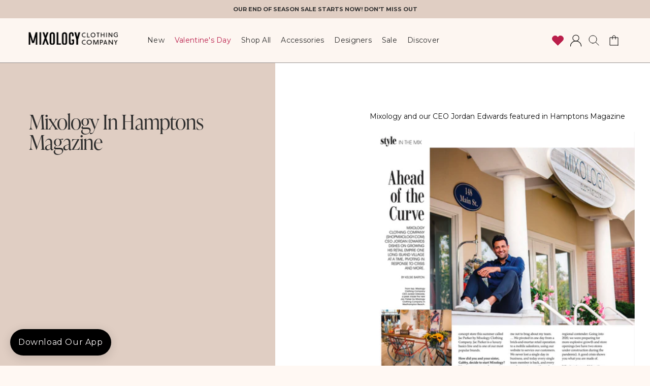

--- FILE ---
content_type: text/css
request_url: https://www.shopmixology.com/cdn/shop/t/567/assets/component-cart-drawer.css?v=178852905657663003531767864265
body_size: 2881
content:
.drawer{position:fixed;z-index:1000;left:0;top:0;width:100vw;height:100%;display:flex;justify-content:flex-end;background-color:#e0cec3b3;transition:visibility var(--duration-default) ease}.drawer.active{visibility:visible}.drawer__inner{height:100%;width:560px;max-width:calc(100vw - 3rem);padding:0;border:0;border-radius:0;margin:0;overflow:hidden;display:flex;flex-direction:column;transform:translate(100%);transition:transform var(--duration-default) ease;letter-spacing:0}.drawer__content.is-free-shipping-banner{padding-top:0}.drawer__gift-wrap-section{padding:0 48px;margin:15px 0}.drawer__gift-wrap-checkbox{display:flex;align-items:center;cursor:pointer;gap:1rem}.drawer__gift-wrap-checkbox input[type=checkbox]{width:1.8rem;height:1.8rem;accent-color:rgb(var(--color-button));cursor:pointer}.drawer__gift-wrap-text{font-size:1.4rem;line-height:1.4;display:flex;align-items:center;flex:1}.drawer__empty-cart{margin:0;padding:0;border:0}.drawer__empty-cart h2{font-size:40px;line-height:40px;font-weight:300;margin:0 auto 32px;padding:0;max-width:245px;letter-spacing:-.32px;text-align:center}.drawer__empty-cart p{display:none}.drawer__empty-cart-shipping-message{font-size:14px;line-height:14px;text-align:center;font-weight:300;margin:16px auto 0;color:#2d2d2d;font-family:var(--font-heading-family)}.cart-drawer__warnings{display:flex;flex-direction:column;flex:1;justify-content:center}cart-drawer:not(.is-empty) .cart-drawer__warnings,cart-drawer:not(.is-empty) .cart-drawer__collection{display:none}.cart-drawer__warnings--has-collection .cart__login-title{margin-top:2.5rem}.drawer.active .drawer__inner{transform:translate(0);display:flex}.drawer__announcement-bar{padding:6px;background:#fff8f3;flex-shrink:0}.drawer__announcement-bar-message{font-family:"TradeGothicLTStd-Extended",var(--font-body-family);text-align:center;font-size:14px;line-height:1.4}.drawer__shipping-message{display:none;background:#fff8f3;padding:12px 48px;text-align:center;font-size:14px;line-height:1.4;font-family:var(--font-body-family);color:#2d2d2d;flex-shrink:0}.drawer__header{background:#fff8f3;border-color:#2d2d2d;padding:14px 28px 13px 48px;display:flex;align-items:center;justify-content:space-between;margin:0;border-width:0 0 1px;border-style:solid;flex-shrink:0}.drawer__heading{letter-spacing:.02em;line-height:21.6px;font-size:16px;font-weight:400;font-family:var(--font-body-family);color:#2d2d2d;text-transform:capitalize;margin:0}.drawer__close,.drawer__close:hover,.drawer__close:focus{right:0;line-height:1;font-size:27px;font-weight:100;width:auto;min-width:auto;height:auto;min-height:auto;color:rgba(var(--color-foreground));transform:translateY(-50%);position:absolute;top:50%;margin:0;outline:none;border:none;box-shadow:none;background:none;cursor:pointer;padding:0;position:relative}.drawer__body{background:#fff8f3;padding:0;flex:1 1 auto;overflow:hidden;display:flex;flex-direction:column}.drawer__free-shipping-bar{position:relative;height:38px;margin:15px 0;padding:0 48px;flex-shrink:0}.drawer__free-shipping-message{text-align:center;line-height:21.6px;font-size:16px;position:absolute;top:0;left:0;width:100%;letter-spacing:.02em;margin-top:0;margin-bottom:8px;color:#2d2d2d}.drawer__free-shipping-meter{margin-top:29px;border-radius:0;background:#fff;padding:0;height:8px}.drawer__free-shipping-meter-fill{border-radius:0;background:#ba1e4a;padding:0;height:8px;transition:width .3s ease;display:block!important}.drawer__content{flex:1 1 auto;overflow-y:auto;overflow-x:hidden;padding:32px 48px 0}.drawer__content::-webkit-scrollbar{display:none}.drawer__content{-ms-overflow-style:none;scrollbar-width:none}.drawer__content.no-items{padding:0}.cart-drawer__warnings .drawer__close{right:5px}.drawer__close svg{height:2rem;width:2rem}.drawer__contents{flex-grow:1;display:flex;flex-direction:column}.drawer__items{margin:0;border-width:0;list-style:none;padding:0}.drawer__item{margin:0 48px 0 0;border-width:0;padding:0 0 20px;border:0;display:flex}.drawer__item:last-child{padding-bottom:61px}.drawer__item-media{width:180px;height:235px;flex:0 0 auto;margin:0;padding:0}.drawer__item-media a{position:relative;width:100%;height:100%;overflow:hidden;background:#fff;display:block}.drawer__item-media img,.drawer__item-media video{position:absolute;left:0;top:0;width:100%;height:100%;object-fit:contain;object-position:top}.drawer__item-info{width:calc(100% - 200px);display:flex;flex-direction:column;justify-content:center;padding:0 0 0 20px}.drawer__item-product-title{line-height:21.6px;font-size:16px;font-weight:700;margin-bottom:8px;color:#2d2d2d;text-decoration:none}.drawer__item-variant-title{line-height:21.6px;font-size:16px;color:#0c0c0c;margin-bottom:8px;text-transform:capitalize;padding:0 30px 0 0}.drawer__item-price{line-height:21.6px;font-size:16px;font-weight:700;color:#000;width:100%;text-align:left;margin:0 0 8px}.drawer__item-price .drawer-money{color:#2d2d2d}.drawer__item-price .drawer-money.sale{color:#ba1e4a}.drawer__item-price .drawer-money.compare-at{color:#2d2d2d;text-decoration:line-through}.drawer__item-price-container{display:flex;align-items:center;gap:8px}.drawer-money.sale-price{color:#ba1e4a;font-weight:700;font-size:16px;line-height:21.6px}.drawer-money.original-price{color:#000;text-decoration:line-through;font-size:16px;line-height:21.6px}.drawer-money.regular-price{color:#2d2d2d;font-weight:700;font-size:16px;line-height:21.6px}.checkout-button-content{display:inline-flex;align-items:center;gap:8px}.checkout-sale-price{color:#ba1e4a}.checkout-original-price{font-size:16px;text-decoration:line-through;font-weight:lighter;color:#939393}.drawer__item-quantity{margin:0 0 12.5px;width:100%;text-align:left}.drawer__item-quantity-widget{border:0;display:flex;align-items:center;gap:0}.drawer__item-quantity-widget-button,.drawer__item-quantity-widget-button:hover,.drawer__item-quantity-widget-button:focus{border:none;height:32px;line-height:32px;font-size:16px;font-weight:400;letter-spacing:.02em;background:#fff;border:0;width:27px;cursor:pointer;display:flex;align-items:center;justify-content:center}.drawer__item-quantity-widget-label{height:32px;line-height:32px;font-size:16px;font-weight:400;letter-spacing:.02em;background:#fff;border:0;width:27px;display:flex;align-items:center;justify-content:center;text-align:center}.cart-quantity{border:0;background:#fff}.drawer__item-quantity .cart-quantity{display:flex;align-items:center;gap:0;max-width:83px}.drawer__item-quantity .quantity__input{height:32px;line-height:32px;font-size:16px;font-weight:400;letter-spacing:.02em;background:#fff;border:0;width:27px;text-align:center;outline:none}.drawer__item-quantity .quantity__button{height:32px;line-height:32px;font-size:16px;font-weight:400;letter-spacing:.02em;background:#fff;border:0;width:27px;cursor:pointer;display:flex;align-items:center;justify-content:center}.drawer__item-remove,.drawer__item-remove:hover,.drawer__item-remove:focus{font-size:16px;line-height:21.6px;color:#2d2d2d;letter-spacing:.02em;font-weight:400;font-family:var(--font-body-family);border-bottom:1px solid #000000;min-height:unset;padding:0;min-width:fit-content;height:auto;width:auto;position:relative;background:none;border-top:none;border-left:none;border-right:none;cursor:pointer}.drawer__footer{border-color:#2d2d2d;background:#fff8f3;padding:24px 48px 28px;border-width:1px 0 0;border-style:solid;flex-shrink:0}.drawer__continue-shopping-btn{color:#2d2d2d;background:#fff;border-color:#2d2d2d;border-radius:0;border-width:1px;height:56px;font-size:16px;line-height:21.6px;letter-spacing:.02px;font-family:var(--font-body-family);width:100%;display:flex;align-items:center;justify-content:center;text-decoration:none;cursor:pointer}.drawer__checkout-button{color:#2d2d2d;background:#fff;border-color:#2d2d2d;border-width:1px;border-radius:0;height:56px;font-size:16px;line-height:21.6px;letter-spacing:.02em;font-family:var(--font-body-family);width:100%;display:block;cursor:pointer;max-width:none}.drawer__shipping-text{font-size:14px;line-height:14px;text-align:center;font-weight:300;margin:8px auto 0;color:#2d2d2d;font-family:var(--font-heading-family)}.drawer__footer>details{margin-top:-1.5rem;border-bottom:.1rem solid rgba(var(--color-foreground),.2)}.drawer__footer>details[open]{padding-bottom:1.5rem}.drawer__footer summary{display:flex;position:relative;line-height:1;padding:1.5rem 2.8rem 1.5rem 0}.drawer__footer>details+.cart-drawer__footer{padding-top:1.5rem}cart-drawer{position:fixed;top:0;left:0;width:100vw;height:100%}.cart-drawer__overlay{position:fixed;top:0;right:0;bottom:0;left:0;background-color:rgba(var(--color-background-contrast),.7)}.cart-drawer__overlay:empty{display:block}.cart-drawer__form{flex-grow:1;display:flex;flex-wrap:wrap}.cart-drawer__collection{margin:0 2.5rem 1.5rem}.cart-drawer .drawer__cart-items-wrapper{flex-grow:1}.cart-drawer .cart-items,.cart-drawer tbody{display:block;width:100%}.cart-drawer thead{display:inline-table;width:100%}cart-drawer-items{overflow:auto;flex:1}@media screen and (max-width: 749px){.cart-drawer{width:100%}}@media screen and (max-height: 650px){cart-drawer-items{overflow:visible}.drawer__inner{overflow:scroll}}.cart-drawer .cart-item{display:grid;grid-template:repeat(2,auto) / repeat(4,1fr);gap:1rem;margin-bottom:0}.cart-drawer .cart-item:last-child{margin-bottom:1rem}.cart-drawer .cart-item__media{grid-row:1 / 3}.cart-drawer .cart-item__image{max-width:100%}.cart-drawer .cart-items thead{margin-bottom:.5rem}.cart-drawer .cart-items thead th:first-child,.cart-drawer .cart-items thead th:last-child{width:0;padding:0}.cart-drawer .cart-items thead th:nth-child(2){width:50%;padding-left:0}.cart-drawer .cart-items thead tr{display:table-row;margin-bottom:0}.cart-drawer .cart-items th{border-bottom:.1rem solid rgba(var(--color-foreground),.08)}.cart-drawer .cart-item:last-child{margin-bottom:1.5rem}.cart-drawer .cart-item .loading__spinner{right:5px;padding-top:2.5rem}.cart-drawer .cart-items td{padding-top:1.7rem}.cart-drawer .cart-item>td+td{padding-left:1rem}.cart-drawer .cart-item__details{width:auto;grid-column:2 / 4}.cart-drawer .cart-item__totals{pointer-events:none;display:flex;align-items:flex-start;justify-content:flex-end}.cart-drawer.cart-drawer .cart-item__price-wrapper>*:only-child{margin-top:0}.cart-drawer .cart-item__price-wrapper .cart-item__discounted-prices{display:flex;flex-direction:column;gap:.6rem}.cart-drawer .unit-price{margin-top:.6rem}.cart-drawer .cart-items .cart-item__quantity{padding-top:0;grid-column:2 / 5}@media screen and (max-width: 749px){.cart-drawer .cart-item cart-remove-button{margin-left:0}}.cart-drawer__footer>*+*{margin-top:1rem}.cart-drawer .totals{justify-content:space-between}.cart-drawer .price{line-height:1}.cart-drawer .tax-note{margin:1.2rem 0 2rem auto;text-align:left}.cart-drawer .product-option dd{word-break:break-word}.drawer__item-properties{margin:0;padding:0;width:100%;line-height:16px;font-size:12px}.drawer__item-property{color:#535353}.drawer__item-property:last-child{margin-bottom:0}.drawer__item-property-name{font-weight:500}.drawer__item-property-value{word-break:break-word}.drawer__item-property-value a{text-decoration:underline;color:rgba(var(--color-foreground),.85)}.drawer__item-property--delivery-frequency{font-weight:500;color:rgba(var(--color-foreground),.9)}.cart-drawer details[open]>summary .icon-caret{transform:rotate(180deg)}.cart-drawer .cart__checkout-button{display:block;width:100%;color:#2d2d2d;background:#fff;border-color:#2d2d2d;border-width:1px;border-radius:0;height:56px;font-size:16px;line-height:21.6px;letter-spacing:.02em;font-family:var(--font-body-family);cursor:pointer;max-width:none}.drawer__footer .cart__dynamic-checkout-buttons{max-width:100%}.drawer__footer #dynamic-checkout-cart ul{flex-wrap:wrap!important;flex-direction:row!important;margin:.5rem -.5rem 0 0!important;gap:.5rem}.drawer__footer [data-shopify-buttoncontainer]{justify-content:flex-start}.drawer__footer #dynamic-checkout-cart ul>li{flex-basis:calc(50% - .5rem)!important;margin:0!important}.drawer__footer #dynamic-checkout-cart ul>li:only-child{flex-basis:100%!important;margin-right:.5rem!important}@media screen and (min-width: 750px){.drawer__footer #dynamic-checkout-cart ul>li{flex-basis:calc(100% / 3 - .5rem)!important;margin:0!important}.drawer__footer #dynamic-checkout-cart ul>li:first-child:nth-last-child(2),.drawer__footer #dynamic-checkout-cart ul>li:first-child:nth-last-child(2)~li,.drawer__footer #dynamic-checkout-cart ul>li:first-child:nth-last-child(4),.drawer__footer #dynamic-checkout-cart ul>li:first-child:nth-last-child(4)~li{flex-basis:calc(50% - .5rem)!important}}cart-drawer-items::-webkit-scrollbar{width:3px}cart-drawer-items::-webkit-scrollbar-thumb{background-color:rgba(var(--color-foreground),.7);border-radius:100px}cart-drawer-items::-webkit-scrollbar-track-piece{margin-top:31px}.cart-drawer .quantity-popover-container{padding:0}.cart-drawer .quantity-popover__info.global-settings-popup{transform:translateY(0);top:100%}.cart-drawer .cart-item__error{margin-top:.8rem}.cart-drawer .quantity-popover__info+.cart-item__error{margin-top:.2rem}@media screen and (min-width: 750px){.cart-drawer .cart-item__quantity--info quantity-popover>*{padding-left:0}.cart-drawer .cart-item__error{margin-left:0}}.drawer__empty-cart-collections{display:flex;flex-wrap:wrap;width:100%}.collection-item{width:50%;position:relative}.collection-item .image{position:relative;overflow:hidden;height:232px}.collection-item img{position:absolute;left:0;top:0;width:100%;height:100%;object-fit:cover}.collection-item .title{position:absolute;margin:0;font-size:16px;line-height:21.6px;color:#fff;z-index:1;left:50%;bottom:20px;text-align:center;border-bottom:2px solid #ffffff;transform:translate(-50%)}.easy_returns_new{background:#e0cec3;padding:12.5px 30px;text-align:center;margin-top:8px}.easy_returns_title_new{color:#0c0c0c;font-size:16px;font-weight:700;line-height:135%}.easy_returns_subtitle_new{color:#0c0c0c;font-size:14px;font-weight:400;line-height:135%;padding:4px 0 0}.easy_returns_saletitle_new{color:#000;font-size:12px;font-style:italic;font-weight:500;line-height:135%}.drawer_footer-shipping-text{font-size:14px;line-height:14px;text-align:center;font-weight:300;margin:8px auto 0;color:#2d2d2d;font-family:var(--font-heading-family)}body.overflow-hidden{overflow:hidden!important}.drawer a:focus-visible,.drawer button:focus-visible,.drawer input:focus-visible,.drawer select:focus-visible,.drawer textarea:focus-visible,.drawer [tabindex]:focus-visible{outline:2px solid #ff0000;outline-offset:2px}.drawer a:focus:not(:focus-visible),.drawer button:focus:not(:focus-visible),.drawer input:focus:not(:focus-visible),.drawer select:focus:not(:focus-visible),.drawer textarea:focus:not(:focus-visible),.drawer [tabindex]:focus:not(:focus-visible){outline:none}@media only screen and (max-width:749px){.drawer__inner{width:100%;max-width:100%}.drawer.active .drawer__inner{top:0!important}.drawer.is-empty .drawer__inner{width:100%;max-width:100%}.drawer__header{padding:14px 20px 13px}.drawer__close,.drawer__close:hover,.drawer__close:focus{right:0}.drawer__content{padding:23px 20px 0}.drawer__item-media{width:135px;height:185px}.drawer__item{margin:0 20px 0 0}.drawer__item-info{width:calc(100% - 140px);padding:0 0 0 12px}.drawer__item-product-title{line-height:18.9px;font-size:14px;margin-bottom:1px}.drawer__item-variant-title{line-height:18.9px;font-size:14px;margin-bottom:4px}.drawer__item-price-container{gap:6px}.drawer__item-quantity-widget-button,.drawer__item-quantity-widget-button:hover,.drawer__item-quantity-widget-button:focus{width:42.5px}.drawer__item-quantity{margin:0 0 8px}.drawer__item-remove,.drawer__item-remove:hover,.drawer__item-remove:focus{font-size:14px;line-height:18.9px}.drawer__item:last-child{padding-bottom:54px}.drawer__footer{padding:24px 20px 20px;z-index:1}.drawer__shipping-text{margin:12px auto 0}.drawer__empty-cart h2{margin:0 auto 38px}.drawer__empty-cart-collections .image{height:175px}.drawer__empty-cart-collections .title{bottom:14px;border-bottom:1px solid #ffffff;width:max-content}.drawer__content.no-items{padding:0}.drawer__shipping-message{padding:12px 20px;font-size:14px;line-height:14px;color:#2d2d2d;font-weight:300;background:#e0cec3;text-align:center;font-family:var(--font-heading-family)}.drawer__free-shipping-bar{padding:0 20px;height:42px;margin-bottom:22px}.drawer__free-shipping-meter{margin-top:33px}.drawer__free-shipping-message{font-size:14px;margin-bottom:12px}}.cart-error-modal{position:fixed;top:0;left:0;width:100%;height:100%;z-index:10000;display:none;opacity:0;transition:opacity .3s ease}.cart-error-modal.active{display:flex;align-items:center;justify-content:center;opacity:1}.cart-error-modal__overlay{position:absolute;top:0;left:0;width:100%;height:100%;background-color:#00000080}.cart-error-modal__content{position:relative;background:rgb(var(--color-background));border-radius:8px;padding:0;max-width:90%;width:400px;max-height:90vh;overflow-y:auto;box-shadow:0 10px 25px #0003;transform:scale(.9);transition:transform .3s ease}.cart-error-modal.active .cart-error-modal__content{transform:scale(1)}.cart-error-modal__body{padding:24px 24px 20px}.cart-error-modal__message{color:rgb(var(--color-foreground));font-size:14px;line-height:1.5;margin:0}.cart-error-modal__actions{padding:0 24px 24px;display:flex;justify-content:flex-end}.cart-error-modal__button{background-color:rgb(var(--color-button));color:rgb(var(--color-button-text));border:none;padding:12px 24px;border-radius:6px;font-size:14px;font-weight:500;cursor:pointer;transition:background-color .2s ease,transform .1s ease}.cart-error-modal__button:hover,.cart-error-modal__button:focus{background-color:rgba(var(--color-button),.9);outline:none;transform:translateY(-1px)}.cart-error-modal__button:active{transform:translateY(0)}body.cart-error-modal-visible{overflow:hidden}@media screen and (max-width: 749px){.cart-error-modal__content{width:95%;max-width:350px}.cart-error-modal__body,.cart-error-modal__actions{padding-left:16px;padding-right:16px}}.cart-drawer__final-sale-badge{order:-2;margin-bottom:10px;background-color:#ba1e4a;padding:6px 8px;font-family:ivypresto-display;font-size:14px;font-weight:300;line-height:1;color:#fff;text-align:center;letter-spacing:0;text-transform:capitalize;max-width:fit-content;display:inline-block}.drawer__item-properties .drawer__item-property{display:none}
/*# sourceMappingURL=/cdn/shop/t/567/assets/component-cart-drawer.css.map?v=178852905657663003531767864265 */


--- FILE ---
content_type: text/css
request_url: https://www.shopmixology.com/cdn/shop/t/567/assets/hb-announcement-bar-new.css?v=82786977071949077551767864268
body_size: -162
content:
.hb_announcement_bar .announcement-bar__message span{font-family:ivypresto-display;font-size:14px;font-weight:300;line-height:1;text-align:center;display:block;letter-spacing:0}.hb_announcement_bar.utility-bar--bottom-border{border:unset!important;background-color:#e0cec3}.hb_announcement_bar .announcement-bar__message{padding:5px 0;margin:0;min-height:0;display:inline-flex}.mobile_text_new{display:none}.announcement_bar_details_new{color:#2d2d2d;font-family:Montserrat;font-size:11px;font-style:normal;font-weight:700;line-height:100%;text-transform:uppercase;letter-spacing:0}.announcement_bar_details_new p{margin:12.5px 0}.announcement_bar_details_new a{color:#2d2d2d;text-decoration:underline;text-underline-offset:2px;margin-left:10px}.timer_main_new{margin:8px 0 8px 14px}.timer_main_new .timer-pp,.timer-block{display:flex;align-items:center}.timer_num_new{background:#ffffffd4;color:#ba1e4a;font-family:ivypresto-display;font-size:16px;font-style:normal;font-weight:600;line-height:20px;width:19px;height:20px;display:inline-block;position:relative;text-align:right}.timer_num_new:nth-child(2){text-align:left;width:19px}.colon_new{background:#ffffffd4;color:#2d2d2d;font-family:ivypresto-display;font-size:14px;font-weight:300;line-height:20px;width:25px;height:20px;display:inline-block;position:relative;text-align:center;margin-left:2px}.colon_2_new{width:20px;height:20px;color:#2d2d2d;display:inline-block;position:relative;text-align:center;font-family:ivypresto-display;font-size:14px;font-weight:300;line-height:20px}@media (min-width:0px) and (max-width:749px){.desktop_text_new{display:none}.mobile_text_new{display:block}.announcement_bar_details_new{text-align:center;width:100%}.announcement_bar_details_new a{margin:0}.announcement_bar_details_new p{margin:11px 0 10px}.timer_main_new{margin:0 0 11px}}
/*# sourceMappingURL=/cdn/shop/t/567/assets/hb-announcement-bar-new.css.map?v=82786977071949077551767864268 */


--- FILE ---
content_type: text/css
request_url: https://www.shopmixology.com/cdn/shop/t/567/assets/header-drawer.css?v=17803609870113853501767864265
body_size: 460
content:
.hb_header .menu-list-wrap{display:flex}.hb_header .hb-mob__menu-list-col{padding:0 20px}.hb_header .hb-mobile-menu-item.designers{padding:0 20px 100px}.hb_header .hb-mob__menu{flex-direction:column}.hb-mob__image-wrapper{display:flex}.hb-mob__title{font-size:2rem;line-height:1;font-weight:300;text-transform:capitalize;color:var(--hb-primary-color);margin:0 0 .6rem}.hb-mob__menu-link{font-size:1.6rem;line-height:1.35;font-weight:400;text-transform:capitalize;letter-spacing:0;color:var(--hb-primary-color)}.hb_header .hb-mob__menu-list .hb-mob__menu-item{margin-bottom:0;padding:6px 0}.hb_header .hb-mob__menu-list .hb-mob__menu-item:last-child{padding-bottom:0}.hb-mob__menu-list-col{margin-bottom:22px}.hb-mob__menu-list-wrap:first-child{border-bottom:1px solid #2D2D2D80;padding-bottom:12px;margin-bottom:12px}.hb-mob__-menu-list-wrap.mobile-drawer-menu-3{border-top:1px solid #2D2D2D80;padding-top:12px;margin-top:12px}.hb-mobile-menu-item.discover .hb-mob__menu-list-wrap{border-bottom:none}.hb_header .menu-drawer__inner-submenu .icon path{stroke:var(--hb-primary-color)!important}.hb_header #link-sale .menu-drawer__close-button{color:#ba1e4a}.hb_header .menu-drawer__close-button{font-size:2rem;line-height:1.35;font-family:ivypresto-display;font-weight:300;color:var(--hb-primary-color);text-transform:capitalize;padding:2.2rem 2rem;margin:0;display:flex;align-items:center;position:sticky;z-index:999;top:0;background-color:#fff!important}.hb_header .menu-drawer__close-button:hover{background-color:unset;color:unset}.hb-mob__mini-img,.hb-mob__menu-image-inner{position:relative;display:block}.hb-mob__mini-title,.hb-mob__overlay-text{position:absolute;left:0;bottom:1.8rem;width:100%;display:flex;justify-content:center;align-items:center}.hb-mob__text,.hb-mob__menu-sub_title{font-size:1.6rem;line-height:1.35;font-weight:400;text-transform:capitalize;color:var(--hb-secondary-color);max-width:fit-content;margin:0 auto;border-bottom:2px solid var(--hb-secondary-color)}.hb_header .menu-drawer__close-button .icon-arrow{transform:unset;margin-right:5.5px;width:1.6rem}.hb-mobile-menu-item.seasonal-collection{padding:0}.hb-mob__text-image{padding:0 2rem 1.8rem}.hb-mob__mini-content{margin-bottom:3.9rem}.hb-mob__list-design{display:flex;flex-wrap:wrap}.hb-mob__menu-item-all-design{max-width:20%;flex:20%}.hb_header .menu-drawer .menu-drawer__menu-item{padding:1.2rem 0;font-size:2rem;line-height:1.35;font-family:ivypresto-display;font-weight:300;color:var(--hb-primary-color);border-bottom:1px solid #2D2D2D80;display:flex;justify-content:space-between;align-items:center}.hb_header:has(.menu-drawer-container[open]){background-color:var(--hb-secondary-color)!important;border-bottom:0!important}.hb_header:has(.menu-drawer-container[open]) .header__search{display:none}.scrolled-past-header .hb_header .hb_maim__grid path,.hb_header:has(.menu-drawer-container[open]) .hb_maim__grid path{stroke:#000!important}.scrolled-past-header .header__heading-logo-wrapper,.hb_header:has(.menu-drawer-container[open]) .header__heading-logo-wrapper{filter:invert(1)!important}.menu-drawer-container[open] .menu-drawer{border-top:1px solid var(--hb-primary-color)}.menu-drawer__menu.has-submenu .icon-arrow{position:unset;right:unset;top:unset;transform:unset}.hb_header .search__input.field__input{padding:10px 30px;border-bottom:1px solid rgba(45,45,45,.5);margin:0;font-family:montserrat;font-size:16px;font-weight:400;line-height:1.35;letter-spacing:.02em;color:var(--hb-primary-color);text-align:left}.hb_header .search__button{right:unset;top:50%;left:5px;transform:translateY(-50%);width:18px;height:18px}.hb_header .field__input:focus,.hb_header .field__input:focus-visible{box-shadow:unset;outline:none}.hb_header .search__input::placeholder{opacity:1;color:#2d2d2d80}.hb_header .field:after,.hb_header .field:before{content:unset}.hb_header .menu-drawer__navigation-container{height:calc(100dvh - 106px)}.hb-mob__btn-text{font-size:1.6rem;line-height:1.35;text-transform:capitalize;border:1px solid var(--hb-primary-color);color:var(--hb-primary-color);width:100%;text-align:center;display:flex;justify-content:center;align-items:center;padding:1.3rem 2rem;margin-top:1.2rem}.hb-mob__menu-col:first-child{padding-bottom:1.2rem;margin-bottom:1.2rem;border-bottom:1px solid #2D2D2D80}.hb_header .menu-drawer__menu-item:hover{background-color:transparent;color:none}.hb_header .shop-btn{border:1px solid var(--hb-primary-color);display:block;max-width:100%;padding:13px 30px;text-align:center;color:var(--hb-primary-color);margin-top:22px;font-family:montserrat;font-size:16px;font-weight:400;line-height:1.35;letter-spacing:.02em;text-transform:capitalize;cursor:pointer}.hb-mob__mini-cart-image .hb-mob__mini-image{display:flex;max-width:50%;flex:50%}@media screen and (max-width: 990px){.hb_header .hb-mobile-menu-item{padding-bottom:100px}.hb_header .menu-drawer__navigation{padding:1.2rem 2rem}}
/*# sourceMappingURL=/cdn/shop/t/567/assets/header-drawer.css.map?v=17803609870113853501767864265 */


--- FILE ---
content_type: text/css
request_url: https://www.shopmixology.com/cdn/shop/t/567/assets/hb-main-article.css?v=14430870951049612201767864266
body_size: 421
content:
.hb-main-article .hb-wrapper{display:flex}.hb-main-article .hb-mian-grid{display:flex;height:auto;align-items:start;width:100%}.hb-main-article{background-color:#fff;padding-bottom:0}.hb-main-article .image-wrap{max-width:57.2%;flex:57.2%;height:789px;position:sticky;top:0}.hb-main-article .hb-content{flex:1;position:sticky;top:0}.hb-main-article .hb-content::-webkit-scrollbar{display:none}.hb-main-article .hb-content-grid-text{max-width:542px;flex:542px;background-color:#e0cec3;height:723px;padding:96px 87px 30px 57px;position:sticky;top:0}.hb-main-article .hb-contact-description{flex:1;margin-left:186px;position:sticky;top:0}.hb-main-article .hb-mian-content-grid{display:flex;align-items:start;height:auto;width:100%}.hb-main-article .hb-contact-description::-webkit-scrollbar{display:none}.hb-main-article .hb-contact-description .text{max-width:587px;padding:96px 30px 96px 0}.hb-main-article .article-title{font-family:ivypresto-display;font-size:40px;font-weight:300;line-height:1;letter-spacing:-.02em;color:#2d2d2d;margin:0 0 22px}.hb-main-article .hb-contact-inner .metafield-rich_text_field p{font-family:Montserrat;font-size:14px;font-weight:400;line-height:1.35;text-align:left;color:#0c0c0c;margin:0}.hb-main-article .hb-contact-inner .metafield-rich_text_field p:last-child{margin:0}.hb-main-article .hb-contact-inner .metafield-rich_text_field strong{font-family:Montserrat;font-size:14px;font-weight:700;line-height:1.35;text-align:left;color:#0c0c0c;margin:0 0 8px;letter-spacing:0;display:block}.hb-main-article a{font-family:Montserrat;font-size:14px;font-weight:400;line-height:1.35;text-align:left;color:#0c0c0c!important;margin:0 0 21px;overflow:hidden;text-decoration:underline;word-wrap:break-word;text-underline-offset:4px}.hb-main-article p,.hb-main-article li,.hb-main-article .text p{font-family:Montserrat;font-size:14px;font-weight:400;line-height:1.35;text-align:left;color:#0c0c0c;margin:0 0 22px;word-wrap:break-word;letter-spacing:0}.hb-main-article .hb-content-wrap{margin:32px 49px 0 86px;max-width:400px}.hb-main-article .hb-contact-data .data{padding:22px 0;border-block:1px solid #0C0C0C80;margin-bottom:22px}.hb-main-article .hb-contact-description p:last-child,.hb-main-article .hb-contact-description li:last-child,.hb-main-article .hb-content .text p:last-child{margin:0}.hb-main-article .published-data{display:none}@media screen and (min-width:1440px){.hb-main-article .page-width{max-width:100%;padding-left:0}.hb-main-article .hb-content{flex:42.8%;max-width:42.8%}.hb-main-article .image-wrap{height:100vh}.hb-main-article .hb-content-grid-text{max-width:42.3%;flex:42.3%;background-color:#e0cec3;height:100vh}.hb-main-article .hb-contact-description{flex:57.7%;max-width:57.7%}}@media screen and (max-width:1440px){.hb-main-article .page-width{padding:0;max-width:100%}}@media screen and (max-width:1279px){.hb-main-article .hb-content-grid-text{max-width:500px;flex:500px;background-color:#e0cec3;padding:55px 31px 50px}.hb-main-article .hb-contact-description{margin-left:100px}.hb-main-article .hb-contact-description .text{padding:55px 30px 55px 0}.hb-main-article .hb-content-wrap{margin:32px 49px 0}}@media screen and (min-width:990px){.hb-main-article .image-wrap,.hb-main-article .hb-content-grid-text{height:100vh}}@media screen and (max-width:990px){.hb-main-article .hb-content-grid-text{padding:53px 20px 50px;max-width:50%;flex:50%}.hb-main-article .article-title{font-size:25px}.hb-main-article .hb-content-wrap{margin:32px 20px 0}.hb-main-article .hb-content-wrap{margin:32px 20px 49px}.hb-main-article .image-wrap{max-width:50%;flex:50%;height:500px}.hb-main-article{padding-bottom:60px}.hb-main-article .hb-content-grid-text{height:500px}.hb-main-article .hb-contact-description{margin-left:50px}.hb-main-article .hb-contact-description .text{padding:56px 10px 56px 0}}@media screen and (max-width:767px){.hb-main-article .image-wrap,.hb-main-article .hb-content,.hb-main-article .hb-contact-description,.hb-main-article .hb-content-grid-text{position:unset}.hb-main-article .hb-wrapper{display:block}.hb-main-article .hb-content-wrap{max-width:100%}.hb-main-article p,.hb-main-article li,.hb-main-article .text p{margin:0 0 16px}.hb-main-article .hb-content-grid-text{max-width:100%;flex:100%;background-color:#e0cec3;height:100%;padding:43px 20px 24px}.hb-main-article .hb-contact-description{margin-left:0}.hb-main-article .hb-content{overflow:unset;padding:0;max-height:unset}.hb-main-article .hb-mian-grid{max-height:unset}.hb-main-article .hb-contact-description{flex:100%;width:100%;max-width:100%}.hb-main-article .hb-content-wrap{margin:0 20px}.hb-main-article .image-wrap{max-width:100%;flex:100%;margin-bottom:32px;height:53.4vw}.hb-main-article br{display:none}.hb-main-article .hb-contact-description .text{padding:23px 20px 0;width:100%;max-width:100%}.hb-main-article .hb-contact-data .data{padding:16px 0;margin-bottom:16px}.hb-main-article .hb-content-grid-text .data{padding:16px 0 0;border-block:1px solid #0C0C0C80;margin-bottom:0;border-bottom:unset}.hb-main-article{padding-bottom:0}.hb-main-article .article-title{font-size:40px;margin:0 0 24px}.hb-main-article .hb-mian-content-grid{padding-bottom:42px}.hb-main-article .hb-contact-description{max-height:unset;overflow:unset}.hb-main-article .hb-mian-content-grid{max-height:unset}.hb-main-article .hb-mian-grid{padding-bottom:56px}.hb-main-article .hb-mian-grid,.hb-main-article .hb-mian-content-grid{display:block}.hb-main-article .published-data{font-family:ivypresto-display;font-size:14px;font-weight:300;line-height:14px;color:#2d2d2d;margin:0 0 16px;display:block;letter-spacing:0}}
/*# sourceMappingURL=/cdn/shop/t/567/assets/hb-main-article.css.map?v=14430870951049612201767864266 */


--- FILE ---
content_type: text/css
request_url: https://www.shopmixology.com/cdn/shop/t/567/assets/hb-populated-section.css?v=2911520536977853261767864266
body_size: -311
content:
.hb-populated-section{padding:96px 0}.hb-populated-section .hb-wrapper-inner{display:flex;flex-wrap:wrap;margin:0 -11px -22px}.hb-populated-section .hb-title-with-btn{display:flex;align-items:center;justify-content:space-between;margin:0 0 32px}.hb-populated-section .hb-title{font-size:40px;font-weight:300;line-height:1;letter-spacing:-.02em;color:#2d2d2d;margin:0}.hb-populated-section .hb-button .btn{font-family:Montserrat;font-size:16px;font-weight:400;line-height:1.35;letter-spacing:.02em;color:#2d2d2d;text-transform:capitalize;background-color:#fff;border:1px solid #2D2D2D;text-align:center;padding:10px;min-width:320px;display:flex;justify-content:center;align-items:center;height:56px}.hb-populated-section .hb-button.mobile{display:none}@media screen and (max-width:990px){.hb-populated-section .hb-button .btn{min-width:230px;height:48px}.hb-populated-section .hb-wrapper-inner{margin:0 -5px -10px}}@media screen and (max-width:767px){.hb-populated-section{padding:56px 0}.hb-populated-section .hb-button.destop{display:none}.hb-populated-section .hb-button.mobile{display:block}.hb-populated-section .hb-wrapper-inner{margin:0 -5px 12px}.hb-populated-section .hb-button .btn{min-width:unset;width:100%;max-width:100%;height:48px}.hb-populated-section .pagination-wrapper{display:none}.hb-populated-section .hb-wrapper-inner{margin:0 0 22px}.hb-populated-section .hb-title{width:100%;text-align:center}}@media screen and (max-width:479px){.hb-populated-section .hb-wrapper-inner{margin:0 0 22px}}
/*# sourceMappingURL=/cdn/shop/t/567/assets/hb-populated-section.css.map?v=2911520536977853261767864266 */


--- FILE ---
content_type: text/css
request_url: https://www.shopmixology.com/cdn/shop/t/567/assets/hb-article-card.css?v=167251735340606035481767864264
body_size: -157
content:
.blog-card{max-width:25%;flex:25%;padding:0 11px 22px}.hb-wrapper{display:flex;flex-wrap:wrap}.blog-card .blog-card-inner{background-color:#e0cec3;padding:46px 22px 34px;height:100%;display:flex;flex-direction:column;justify-content:space-between;overflow:hidden}.blog-card .hb-article-title{font-size:24px;font-weight:300;line-height:1;letter-spacing:-.02em;text-align:center;margin:0 auto 33px;max-width:256px;color:#2d2d2d;position:relative}.blog-card .hb-article-title:after{content:"";position:absolute;bottom:-16px;left:50%;width:100%;border:.5px solid #BA1E4A;max-width:26px;margin:0 auto;transform:translate(-50%)}.blog-card .article-btn{font-family:Montserrat;font-size:16px;font-weight:400;line-height:1.35;letter-spacing:.02em;text-align:center;color:#2d2d2d;max-width:fit-content;margin:0 auto;text-decoration:unset;border-bottom:1px solid #000000;display:block;transition:all ease-in-out .2s}.blog-card .article-btn:hover{border-bottom:1px solid #BA1E4A}.blog-card .text{font-size:16px;font-weight:400;color:#000;line-height:1.35;text-align:center;margin:0 0 39px;overflow:hidden;display:-webkit-box;text-overflow:ellipsis;-webkit-line-clamp:5;-webkit-box-orient:vertical;letter-spacing:0px;padding:0 5.5px}@media screen and (max-width:1289px){.hb-main-blog .blog-card{max-width:100%;flex:100%;display:grid}.hb-main-blog .hb-wrapper{display:grid;grid-template-columns:repeat(4,1fr);grid-template-rows:1fr;grid-column-gap:0px;grid-row-gap:0px}.hb-main-blog .blog-card{padding:0 5px 22px}}@media screen and (max-width:990px){.hb-main-blog .blog-card{padding:0 11px 22px}.hb-main-blog .hb-wrapper{display:grid;grid-template-columns:repeat(2,1fr);grid-template-rows:1fr;grid-column-gap:0px;grid-row-gap:0px}.blog-card .blog-card-inner{padding:28px 18px 26px}.blog-card .text{margin:0 0 18px}.blog-card{padding:0 5px 10px}.hb-wrapper{margin:0 -5px -10px}}@media screen and (max-width:767px){.blog-card{max-width:50%;flex:50%}.blog-card .text{margin:0 0 26px;padding:0 6.5px}}@media screen and (max-width:479px){.hb-main-blog .hb-wrapper{display:flex!important}.hb-wrapper{margin:0}.blog-card{max-width:100%;flex:100%;padding:0 0 22px}.blog-card .blog-card-inner{padding:47px 18px}.blog-card .hb-article-title{max-width:290px;margin-bottom:32px}.blog-card:last-child{padding:0}}
/*# sourceMappingURL=/cdn/shop/t/567/assets/hb-article-card.css.map?v=167251735340606035481767864264 */


--- FILE ---
content_type: text/css
request_url: https://www.shopmixology.com/cdn/shop/t/567/assets/hb-pagination.css?v=158170497916912561011767864266
body_size: -238
content:
.pagination-wrapper .pagination__list>li{flex:unset;max-width:unset;display:flex;justify-content:center;align-items:center}.pagination-wrapper .pagination__list>li:not(:last-child){margin-right:0}.pagination-wrapper .pagination__list{display:flex;flex-wrap:nowrap;grid-column-gap:16px}.pagination-wrapper .pagination__item{font-size:16px;font-weight:400;line-height:1.35;letter-spacing:.02em;text-align:center;color:#2d2d2d;height:fit-content;width:unset}.pagination-wrapper .pagination__item .icon-caret{height:unset}.pagination__item--prev .icon{margin-right:0;transform:unset}.pagination-wrapper .pagination__item.pagination__item--current.light{color:#ba1e4a}.pagination-wrapper .pagination__list>li:not(:last-child){margin-right:0!important}.pagination-wrapper .pagination__list>li{flex:fit-content;max-width:fit-content}.pagination-wrapper .pagination__item.pagination__item--prev{margin-left:10px}.pagination-wrapper .pagination__item.pagination__item--next{margin-right:10px}.pagination-wrapper .pagination__item--current:after,.pagination-wrapper .pagination__item:hover:after{content:unset}@media screen and (max-width:479px){.hb-main-blog .pagination-wrapper{margin-top:0}}
/*# sourceMappingURL=/cdn/shop/t/567/assets/hb-pagination.css.map?v=158170497916912561011767864266 */


--- FILE ---
content_type: text/css
request_url: https://www.shopmixology.com/cdn/shop/t/567/assets/hb-fashion-features.css?v=23946835957337267971767864265
body_size: 104
content:
.hb_fashion_features .page-width{padding:unset;max-width:1440px}.hb_fashion_features_wrapper{display:flex;width:100%;background-color:#ba1e4a}.hb_fashion_features .hb_fashion_features_flexer{justify-content:center;height:auto;width:100%}.hb_fashion_features_content{height:100%;width:100%;max-width:37.4rem;flex:37.4rem;padding:2rem 2.7rem;display:flex;align-items:center;justify-content:center}.hb_fashion-text_parent{max-width:100%;width:100%;padding-top:3.4rem}.hb_fashion_features .hb_fashion_content__title{color:var(--hb-secondary-color);margin:0 0 2.2rem;text-align:center;line-height:1;text-transform:unset}.template-locator .hb_fashion_features .hb_fashion_content__title{text-transform:capitalize}.hb_fashion_features .hb_fashion_features_btn{margin:0 auto;max-width:fit-content;padding:1.7rem 9.222rem;color:#fff;text-align:center;border:1px solid var(--hb-secondary-color);background-color:transparent;line-height:1.25;text-transform:capitalize}.hb_fashion_features .hb_fashion_images_flexer{flex-wrap:wrap;flex:1}.hb_fashion_feature_image_parent{max-width:25%;flex:25%;position:relative;aspect-ratio:1 / .965}.hb_fashion_features_image{max-width:100%;height:100%}.hb_fashion_feature_image_text{width:100%;max-width:100%;position:absolute;bottom:1.4rem;left:50%;font-family:var(--font-heading-family);font-size:1.4rem;font-weight:300;line-height:.858;text-align:center;transform:translate(-50%);z-index:1;color:var(--hb-secondary-color);text-transform:lowercase;letter-spacing:.324px;display:inline-block}.hb_fashion_features .video-wrap,.hb_fashion_features video{width:100%;height:100%;display:block}.hb_fashion_features video{object-fit:cover}.template-events .hb_fashion_features{display:none}@media screen and (min-width:768px){.hb_fashion_features .hb_fashion_features_btn:hover{background-color:var(--hb-secondary-color);color:var(--hb-primary-color)}}@media screen and (max-width:1289px){.hb_fashion_features_content{max-width:29rem;flex:29rem;padding:2rem 1.5rem}.hb_fashion_features .hb_fashion_content__title{font-size:4.5rem;margin:0 0 1.8rem;line-height:1.1}.hb_fashion_features .hb_fashion_features_btn{padding:1.5rem 6.2234rem}.hb_fashion_feature_image_text{bottom:1rem;font-size:1.3rem}}@media screen and (max-width:990px){.hb_fashion_feature_image_parent{max-width:33.33%;flex:33.33%}.hb_fashion_features .hb_fashion_features_btn{font-size:1.2rem;padding:1.2rem 6.345rem}.hb_fashion_features .hb_fashion_content__title{font-size:4.3rem;margin:0 0 1.8rem}.hb_fashion_features_content{max-width:26rem;flex:26rem;padding:2rem 1rem}}@media screen and (max-width:767px){.hb_fashion_features .hb_fashion_features_flexer{flex-direction:column}.hb_fashion_features_content{max-width:100%;flex:unset;padding:4.4rem 2rem 3.2rem}.hb_fashion-text_parent{padding-top:unset}.hb_fashion_features .hb_fashion_features_btn{display:flex}.hb_fashion_features .hb_fashion_content__title{font-size:4rem;margin:0 0 2.2rem;line-height:1;text-transform:capitalize}.hb_fashion_features .hb_fashion_features_btn{max-width:100%;font-size:1.6rem;padding:1.3rem 3rem;line-height:1.25;text-transform:lowercase}.hb_fashion_feature_image_parent{max-width:50%;flex:50%}.hb_fashion_feature_image_parent:nth-child(7){display:none}.hb_fashion_feature_image_parent:last-child{display:none}.hb_fashion_features .hb_fashion_feature_image_parent:last-child{display:block}.hb_fashion_feature_image_text{bottom:1.1rem;font-size:1.4rem}}
/*# sourceMappingURL=/cdn/shop/t/567/assets/hb-fashion-features.css.map?v=23946835957337267971767864265 */


--- FILE ---
content_type: text/css
request_url: https://www.shopmixology.com/cdn/shop/t/567/assets/hb-footer.css?v=122010059500252534741767864267
body_size: 900
content:
.klaviyo_footer_form_custom{width:100%;max-width:428px}.klaviyo_footer_form_custom .klaviyo-form{margin:0!important;padding:0!important;position:relative}.klaviyo_footer_form_custom form{max-width:100%!important}.klaviyo_footer_form_custom span#klaviyo_ariaid_2{padding:5px!important}.klaviyo_footer_form_custom input[type=tel]{padding:0!important}.klaviyo_footer_form_custom input[type=email]{padding:0 0 0 16px!important}.klaviyo_footer_form_custom input[type=email],.klaviyo_footer_form_custom input[type=tel]{border-color:#2d2d2d!important;height:48px!important;border-radius:0!important;font-family:Montserrat!important;font-size:16px!important;font-weight:400!important;line-height:21.6px!important;letter-spacing:.02em!important}.klaviyo_footer_form_custom input::placeholder{font-family:Montserrat!important;font-size:16px!important;font-weight:400!important;letter-spacing:.02em!important}.klaviyo_footer_form_custom input[type=email]:focus-visible,.klaviyo_footer_form_custom input[type=tel]:focus-visible{border-radius:0!important;outline-width:0px!important}.klaviyo_footer_form_custom [data-testid=form-row]:last-child button[type=button]{background:url(chevron-right.svg) no-repeat!important;padding:0!important;position:absolute;bottom:110px;right:16px;width:16px!important;height:16px!important;color:transparent!important}.klaviyo_footer_form_custom button[aria-label="Search Countries"]{padding-left:16px!important}.klaviyo_footer_form_custom div[data-testid=form-row],.klaviyo_footer_form_custom div[component="[object Object]"]{padding:0!important}.klaviyo_footer_form_custom .needsclick{width:auto!important;column-gap:5px;border-radius:0!important;outline-width:0px!important}.klaviyo_footer_form_custom .needsclick:has(>input[type=email]){margin-bottom:12px}.klaviyo_footer_form_custom .needsclick.kl-private-reset-css-Xuajs1:nth-child(3) div[component="[object Object]"]{margin-top:12px!important}.needsclick.kl-private-reset-css-Xuajs1:has(>input[placeholder="Search countries"]){z-index:1}@media (max-width: 414px){.klaviyo_footer_form_custom [data-testid=form-row]:last-child button[type=button]{bottom:121px}}@media (max-width: 370px){.klaviyo_footer_form_custom [data-testid=form-row]:last-child button[type=button]{bottom:135px}}.hb_footer{background-color:#fff8f3}.hb_footer__newsletter--form{max-width:448px;flex:448px;padding-right:20px}.hb_footer__title{font-size:40px;line-height:1;color:var(--hb-primary-color);font-weight:300;margin:0 0 12px;letter-spacing:-.2px;text-transform:capitalize}.hb_footer .hb_footer__text{letter-spacing:0;margin:0 0 1.2rem;max-width:374px}.hb_footer__main--menu{justify-content:space-between;margin:0 -8px;max-width:688px;flex:688px}.hb_footer__col{padding:0 8px;flex:1}.hb_footer__row1{padding-bottom:56px}.hb_footer__menu--list{padding:0}.hb_footer__menu--sub-title{font-size:24px;line-height:1;text-transform:capitalize;margin:0 0 12px;color:var(--hb-primary-color);letter-spacing:-.2px;font-weight:300}.hb_footer__menu--item{line-height:1.35;font-size:14px;color:#2d2d2d;letter-spacing:0}.hb_footer__menu--link{font-size:14px;color:var(--hb-primary-color);padding:4px 0;line-height:1.35;text-transform:initial;display:block}.hb_footer__menu--item:first-child .hb_footer__menu--link{padding-top:0}.hb_footer__menu--item:last-child .hb_footer__menu--link{padding-bottom:0}.hb_footer__logo{max-width:428px;flex:428px}.hb_footer__logo img{object-fit:contain}.hb_footer__policy--menu p{margin:0 0 1.2rem;line-height:1.35}.hb_footer__policy--menu p:last-child{margin:0}.hb_footer .footer__copyright,.hb_footer__policy--menu p a{font-size:1.4rem!important;color:var(--hb-primary-color);line-height:1.35;text-transform:initial;letter-spacing:0}.hb_footer .footer__copyright{margin-bottom:1.2rem}.hb_footer .footer__copyright a,.hb_footer .copyright__content{font-size:inherit;font-weight:inherit;color:var(--hb-primary-color)}.hb_footer__social--icon{margin-right:20px;padding-top:11px}.newsletter-form__field-wrapper .field{margin-bottom:1.2rem;border:1px solid var(--hb-primary-color)}.newsletter-form__field-wrapper .field:after,.newsletter-form__field-wrapper .field:before,.newsletter-form__field-wrapper .field:hover.field:after{box-shadow:unset;border:none}.newsletter-form__field-wrapper .field:last-child{margin-bottom:0}.newsletter-form__field-wrapper input{font-size:1.6rem;line-height:1.35;color:var(--hb-primary-color);text-transform:initial;min-height:unset;height:44px;padding:1rem 1.6rem!important}.newsletter-form__field-wrapper input::placeholder{display:block;visibility:visible;color:#2d2d2d80;opacity:1}.newsletter-form__field-wrapper .field__input:focus{border:none;box-shadow:none;outline:none}.hb_footer .form__message{font-family:montserrat;letter-spacing:0;margin:1rem 0 0;color:#2d2d2d}.hb_footer .form__message:focus-visible{border:none;outline:none;box-shadow:none}.hb_footer .field__button{height:100%}.hb_footer .list-social{justify-content:flex-start;margin:0 -8px 22px}.hb_footer .list-social__item{max-width:24px;flex:24px;margin:0 8px}.hb_footer .list-social__item .icon{width:100%;height:100%;display:block}.hb_footer .list-social__link{padding:0}.hb_footer__newsletter input::-webkit-outer-spin-button,.hb_footer__newsletter input::-webkit-inner-spin-button{display:none!important}.hb_footer .hb_footer__newsletter .field__button>svg{height:16px;width:16px}@media screen and (min-width:1280px){.hb_footer__col:first-child{max-width:176px;flex:176px}.hb_footer__col:nth-child(2){max-width:164px;flex:164px}.hb_footer__col:nth-child(3){max-width:145px;flex:145px}}@media screen and (max-width:1260px){.hb_footer__newsletter--form{max-width:380px;flex:380px}}@media screen and (max-width:990px){.hb_footer__row1{padding-bottom:52px;flex-direction:column}.hb_footer__newsletter--form{max-width:100%;flex:unset;margin:0 0 56px;padding:0}.hb_footer__main--menu{justify-content:space-between;max-width:100%;flex:unset}.hb_footer__logo{max-width:350px;flex:350px}.hb_footer .hb_footer__text{margin:0 auto 1.2rem}.hb_footer__title{text-align:center}}@media screen and (max-width:767px){.hb_footer__row1{padding-bottom:8px}.hb_footer__main--menu{flex-wrap:wrap;margin:0}.hb_footer__col{max-width:50%;min-width:unset;flex:50%;margin:0 0 40px;padding:0}.hb_footer .hb_footer__text{margin:0 auto 1.7rem;text-align:center}.newsletter-form__field-wrapper input{font-size:1.6rem}.hb_footer__row2{flex-wrap:wrap;max-width:258px;margin:0 auto}.hb_footer__menu--sub-title{margin:0 0 8px}.hb_footer__social--icon{margin-right:0;order:2;text-align:center;padding-top:12px}.hb_footer .footer__copyright{margin-bottom:.4rem}.hb_footer__policy--menu p{margin:0 0 .4rem;display:flex;justify-content:center}.hb_footer__logo{max-width:255px;flex:255px;margin:0 0 18px}.hb_footer .list-social{justify-content:center;margin:0 -8px 23px}}
/*# sourceMappingURL=/cdn/shop/t/567/assets/hb-footer.css.map?v=122010059500252534741767864267 */


--- FILE ---
content_type: image/svg+xml
request_url: https://www.shopmixology.com/cdn/shop/t/567/assets/chevron-right.svg
body_size: -580
content:
<svg width="16" height="16" viewBox="0 0 16 16" fill="none" xmlns="http://www.w3.org/2000/svg">
<path d="M6.5 3.5L11 8L6.5 12.5" stroke="#2D2D2D" stroke-linecap="square" stroke-linejoin="round"/>
</svg>


--- FILE ---
content_type: text/javascript
request_url: https://www.shopmixology.com/cdn/shop/t/567/assets/slider.js?v=170554629138033190031767864269
body_size: 443
content:
const heroBanner=document.querySelector("[js-hero-banner]");if(heroBanner){let updatePaginationPosition2=function(){if(document.documentElement.clientWidth>767)return;const activeSlide=heroBannerSlider.slides[heroBannerSlider.activeIndex],slideHeight=activeSlide.clientHeight,lastImgEl=activeSlide.querySelector("[js-last-image]"),pagination=heroBanner.querySelector("[js-pagination]");pagination&&(pagination.style.top=`${slideHeight-lastImgEl.clientHeight-40}px`)};var updatePaginationPosition=updatePaginationPosition2;const heroBannerSlider=new Swiper("[js-hb-banner-slider]",{centeredSlides:!0,slidesPerView:1,grabCursor:!0,freeMode:!1,mousewheel:!1,keyboard:{enabled:!0},pagination:{el:".swiper-pagination",dynamicBullets:!1,clickable:!0}});heroBannerSlider.on("slideChange",updatePaginationPosition2),updatePaginationPosition2()}const shouldInitializeSwiper=document.querySelector("[js-collection-list]");if(shouldInitializeSwiper){const myCustomSwiper=new Swiper("[js-collection-silder]",{slidesPerView:3,spaceBetween:16,watchSlidesProgress:!0,watchOverflow:!0,touchStartPreventDefault:!0,touchStartForcePreventDefault:!0,breakpoints:{0:{slidesPerView:"auto",spaceBetween:12},767:{slidesPerView:2,spaceBetween:16},990:{slidesPerView:3,spaceBetween:16}}})}if(window.innerWidth>768&&document.querySelector("[Index-js-collection-list-only]")){const myCustomSwiper=new Swiper("[Index-js-collection-list-only-silder]",{slidesPerView:4,spaceBetween:16,watchSlidesProgress:!0,watchOverflow:!0,touchStartPreventDefault:!0,touchStartForcePreventDefault:!0,breakpoints:{0:{slidesPerView:"auto",spaceBetween:12},767:{slidesPerView:3,spaceBetween:16},990:{slidesPerView:4,spaceBetween:16}}})}if(window.innerWidth<768){const imageSlider=new Swiper("[js-hb-image-slider]",{slidesPerView:1,pagination:{el:".swiper-pagination",clickable:!0},spaceBetween:20})}const teamMember=document.querySelector("[js-team]");if(teamMember&&window.innerWidth<768){const imageSlider=new Swiper("[hb-team-member-slider]",{slidesPerView:"auto",spaceBetween:18})}const featuredCollectionSlider=new Swiper("[hb_js_featured_collection]",{slidesPerView:4,spaceBetween:16,watchSlidesProgress:!0,draggable:!0,autoHeight:!1,watchOverflow:!0,threshold:10,freeMode:!0,mousewheel:{forceToAxis:!0,invert:0},breakpoints:{0:{slidesPerView:2,spaceBetween:16},768:{slidesPerView:3,spaceBetween:10},1024:{slidesPerView:4,spaceBetween:14}}}),featuredProductSlider=new Swiper("[js-featured_products]",{slidesPerView:4,spaceBetween:14,pagination:{el:".swiper-pagination",clickable:!0},breakpoints:{360:{slidesPerView:2,spaceBetween:16},768:{slidesPerView:3,spaceBetween:10},1024:{slidesPerView:4,spaceBetween:14}}});function productModelSlider(){new Swiper("[js-product-model-slider]",{slidesPerView:3.1,spaceBetween:16,watchSlidesProgress:!0,draggable:!0,autoHeight:!1,watchOverflow:!0,threshold:10,freeMode:!0,mousewheel:{forceToAxis:!0,invert:0},breakpoints:{0:{slidesPerView:1.1,spaceBetween:16},768:{slidesPerView:1.8,spaceBetween:16},990:{slidesPerView:2.1,spaceBetween:16},1201:{slidesPerView:3.1,spaceBetween:16}}});let zoomActive=null;document.querySelectorAll(".zoomable-container").forEach(container=>{const image=container.querySelector(".zoomable-image");container.addEventListener("click",function(event){zoomActive&&zoomActive!==container&&zoomActive.classList.remove("zoom-active"),container.classList.contains("zoom-active")?(container.classList.remove("zoom-active"),zoomActive=null):(container.classList.add("zoom-active"),zoomActive=container)}),container.addEventListener("mousemove",function(event){if(container.classList.contains("zoom-active")){const rect=container.getBoundingClientRect(),x=(event.clientX-rect.left)/rect.width*100,y=(event.clientY-rect.top)/rect.height*100;x<100&&x>0&&y<100&&y>0&&(image.style.transformOrigin=`${x}% ${y}%`)}}),container.addEventListener("touchmove",function(event){if(container.classList.contains("zoom-active")){const rect=container.getBoundingClientRect(),touch=event.touches[0],x=(touch.clientX-rect.left)/rect.width*100,y=(touch.clientY-rect.top)/rect.height*100;x<100&&x>0&&y<100&&y>0&&(image.style.transformOrigin=`${x}% ${y}%`)}})}),document.addEventListener("click",function(event){zoomActive&&!event.target.closest(".zoomable-container")&&(zoomActive.classList.remove("zoom-active"),zoomActive=null)})}productModelSlider(),document.addEventListener("productModelSlider:init",productModelSlider);const recomendationtSlider=new Swiper("[js-recomendation-products]",{slidesPerView:4,spaceBetween:14,pagination:{el:".swiper-pagination",clickable:!0},breakpoints:{0:{slidesPerView:2,spaceBetween:16},768:{slidesPerView:3,spaceBetween:10},1024:{slidesPerView:4,spaceBetween:14}}}),recentlyViewSlider=new Swiper("[js-recently-view-slider]",{slidesPerView:4,spaceBetween:14,pagination:{el:".swiper-pagination",clickable:!0},breakpoints:{360:{slidesPerView:2,spaceBetween:16},768:{slidesPerView:3,spaceBetween:10},1024:{slidesPerView:4,spaceBetween:14}}});if(window.innerWidth>768){const outpicksSlider=new Swiper("[js-hb-ourpicks-slider]",{slidesPerView:4,watchSlidesProgress:!0,draggable:!0,autoHeight:!1,watchOverflow:!0,threshold:10,freeMode:!0,mousewheel:{forceToAxis:!0,invert:0},breakpoints:{360:{slidesPerView:2,spaceBetween:16},768:{slidesPerView:3,spaceBetween:10},1024:{slidesPerView:4,spaceBetween:14}}})}let quickAddSwiperInstance;function quickAddSlider(){quickAddSwiperInstance=new Swiper(".quick-add-modal__content [js-quick-add-slider]",{slidesPerView:1,spaceBetween:16,watchSlidesProgress:!0,draggable:!0,autoHeight:!1,watchOverflow:!0,threshold:10,freeMode:!0,mousewheel:{forceToAxis:!0,invert:!1},navigation:{nextEl:".swiper-quick-button-next",prevEl:".swiper-quick-button-prev"}})}function destroyQuickAddSlider(){quickAddSwiperInstance&&(quickAddSwiperInstance.destroy(!0,!0),quickAddSwiperInstance=null)}document.addEventListener("quickAddSlider:init",quickAddSlider),document.addEventListener("quickAddSlider:destroy",destroyQuickAddSlider);
//# sourceMappingURL=/cdn/shop/t/567/assets/slider.js.map?v=170554629138033190031767864269


--- FILE ---
content_type: text/javascript
request_url: https://www.shopmixology.com/cdn/shop/t/567/assets/cart-drawer.js?v=183362411808452385391767864266
body_size: 2071
content:
function cleanupRebuyModalClasses(){setTimeout(()=>{(document.body.classList.contains("rebuy-modal-visible")||document.body.classList.contains("rebuy-cart-visible"))&&document.body.classList.remove("rebuy-modal-visible","rebuy-cart-visible")},100)}class CartDrawer extends HTMLElement{constructor(){super(),this.addEventListener("keydown",evt=>{evt.code==="Escape"&&(evt.preventDefault(),this.close())}),this.querySelector("#CartDrawer-Overlay").addEventListener("click",this.close.bind(this)),this.setHeaderCartIconAccessibility(),this.initializeGiftWrap()}cartUpdateUnsubscriber=void 0;connectedCallback(){this.cartUpdateUnsubscriber=subscribe(PUB_SUB_EVENTS.cartUpdate,event=>{event.source!=="cart-drawer"&&(event.source==="product-form"&&event.cartData?this.fetchCartSections(event.cartData):event.cartData&&this.renderContents(event.cartData))})}fetchCartSections(cartData){const sectionsToRender=this.getSectionsToRender().map(section=>section.id);fetch(`${routes.cart_url}?sections=${sectionsToRender.join(",")}`).then(response=>response.json()).then(data=>{const parsedState={...cartData,sections:data};this.updateCartIcon(cartData),this.renderContents(parsedState,!0),setTimeout(()=>{this.open()},100)}).catch(error=>{console.error("Error fetching cart sections:",error),this.updateCartIcon(cartData),this.open()})}updateCartIcon(cartData){const cartIcon=document.getElementById("cart-icon-bubble");if(cartIcon&&cartData){const itemCount=cartData.item_count||(cartData.items?cartData.items.length:0);cartIcon.querySelectorAll(".menu-item-count").forEach(element=>{element.classList.contains("menu-item-count-desk")?element.textContent=`(${itemCount})`:element.classList.contains("menu-item-count-mob")&&(element.textContent=itemCount)});const countBubble=cartIcon.querySelector(".cart-count-bubble");countBubble&&(itemCount>0?countBubble.style.display="":countBubble.style.display="none")}}disconnectedCallback(){this.cartUpdateUnsubscriber&&this.cartUpdateUnsubscriber()}setHeaderCartIconAccessibility(){const cartLink=document.querySelector("#cart-icon-bubble");cartLink&&(cartLink.setAttribute("role","button"),cartLink.setAttribute("aria-haspopup","dialog"),cartLink.addEventListener("click",event=>{event.preventDefault(),this.open(cartLink)}),cartLink.addEventListener("keydown",event=>{event.code.toUpperCase()==="SPACE"&&(event.preventDefault(),this.open(cartLink))}))}open(triggeredBy,showFocus=!0){triggeredBy&&this.setActiveElement(triggeredBy);const cartDrawerNote=this.querySelector('[id^="Details-"] summary');cartDrawerNote&&!cartDrawerNote.hasAttribute("role")&&this.setSummaryAccessibility(cartDrawerNote),this.scrollPosition=window.pageYOffset||document.documentElement.scrollTop;const scrollbarWidth=window.innerWidth-document.documentElement.clientWidth;document.body.style.overflow="hidden",document.body.style.paddingRight=`${scrollbarWidth}px`,this.checkGiftWrapOnOpen(),setTimeout(()=>{this.classList.add("animate","active")}),this.addEventListener("transitionend",()=>{const containerToTrapFocusOn=this.classList.contains("is-empty")?this.querySelector(".drawer__inner"):this.querySelector(".drawer__inner"),focusElement=showFocus?this.querySelector(".drawer__close"):null;trapFocus(containerToTrapFocusOn,focusElement)},{once:!0}),document.body.classList.add("overflow-hidden")}isGiftCardItem(item){const t=(item.product_type||"").trim().toLowerCase();return t==="gift card"||t==="gift cards"||t==="giftcard"||t==="gift-card"}async checkGiftWrapOnOpen(){try{const cartData=await(await fetch(`${routes.cart_url}.js`)).json();this.checkGiftWrapProduct(cartData.items||[]);const mockParsedState={items:cartData.items||[]};this.updateGiftWrapCheckbox(mockParsedState)}catch(error){console.error("Error checking gift wrap on cart drawer open:",error)}}checkGiftWrapProduct(items){const giftWrapInput=this.querySelector(".gift-wrap-checkbox[data-product-id][data-variant-id]");if(!giftWrapInput)return;const giftWrapProductId=giftWrapInput.dataset.productId,giftWrapVariantId=giftWrapInput.dataset.variantId;if(!giftWrapProductId||!giftWrapVariantId)return;const giftWrapItems=items.filter(it=>it.product_id&&it.product_id.toString()===giftWrapProductId.toString());if(giftWrapItems.length===0)return;const nonGiftWrapItems=items.filter(it=>!it.product_id||it.product_id.toString()!==giftWrapProductId.toString()),onlyGiftWrap=nonGiftWrapItems.length===0,onlyGiftCards=nonGiftWrapItems.length>0&&nonGiftWrapItems.every(it=>this.isGiftCardItem(it));(onlyGiftWrap||onlyGiftCards)&&this.removeGiftWrapProduct(giftWrapItems[0])}async removeGiftWrapProduct(giftWrapItem){try{const updates={[giftWrapItem.key]:0},response=await fetch(`${routes.cart_update_url}.js`,{method:"POST",headers:{"Content-Type":"application/json"},body:JSON.stringify({updates})});if(!response.ok){console.error("Failed to remove gift wrap product:",response.status,await response.text());return}const cartData=await response.json();this.updateCartSectionsOnly(cartData)}catch(error){console.error("Error removing gift wrap product:",error)}}async removeGiftWrapFromCart(variantId){try{const currentScrollPosition=this.scrollPosition,giftWrapItem=(await(await fetch(`${routes.cart_url}.js`)).json()).items.find(i=>i.variant_id.toString()===variantId.toString());if(!giftWrapItem)return;const updates={[giftWrapItem.key]:0},response=await fetch(`${routes.cart_update_url}.js`,{method:"POST",headers:{"Content-Type":"application/json"},body:JSON.stringify({updates})});if(!response.ok)throw new Error("Failed to remove gift wrap from cart");const cartData=await response.json();this.scrollPosition=currentScrollPosition,this.updateCartSectionsOnly(cartData),cleanupRebuyModalClasses()}catch(error){throw console.error("Error in removeGiftWrapFromCart:",error),error}}close(){this.classList.remove("active"),removeTrapFocus(this.activeElement),document.body.classList.remove("overflow-hidden"),document.body.style.overflow="",document.body.style.paddingRight="",this.scrollPosition!==void 0&&window.scrollTo(0,this.scrollPosition),this.activeElement&&this.activeElement.focus(),cleanupRebuyModalClasses()}setSummaryAccessibility(cartDrawerNote){cartDrawerNote.setAttribute("role","button"),cartDrawerNote.setAttribute("aria-expanded","false"),cartDrawerNote.nextElementSibling.getAttribute("id")&&cartDrawerNote.setAttribute("aria-controls",cartDrawerNote.nextElementSibling.id),cartDrawerNote.addEventListener("click",event=>{event.currentTarget.setAttribute("aria-expanded",!event.currentTarget.closest("details").hasAttribute("open"))}),cartDrawerNote.parentElement.addEventListener("keyup",onKeyUpEscape)}renderContents(parsedState,skipAutoOpen=!1){const wasEmpty=this.classList.contains("is-empty"),isNowEmpty=!parsedState.items||parsedState.items.length===0;this.querySelector(".drawer__inner").classList.contains("is-empty")&&this.querySelector(".drawer__inner").classList.remove("is-empty"),this.productId=parsedState.id,parsedState.sections&&this.getSectionsToRender().forEach(section=>{const sectionElement=section.selector?document.querySelector(section.selector):document.getElementById(section.id);sectionElement&&parsedState.sections[section.id]&&(sectionElement.innerHTML=this.getSectionInnerHTML(parsedState.sections[section.id],section.selector))}),setTimeout(()=>{this.querySelector("#CartDrawer-Overlay").addEventListener("click",this.close.bind(this)),this.updateGiftWrapCheckbox(parsedState),skipAutoOpen||(isNowEmpty?this.close():this.classList.contains("active")||this.open())})}reestablishFocusTrap(){if(this.classList.contains("active")){const containerToTrapFocusOn=this.querySelector(".drawer__inner"),focusElement=this.querySelector(".drawer__close");removeTrapFocus(),trapFocus(containerToTrapFocusOn,focusElement)}}getSectionInnerHTML(html,selector=".shopify-section"){return new DOMParser().parseFromString(html,"text/html").querySelector(selector).innerHTML}getSectionsToRender(){return[{id:"cart-drawer",selector:"#CartDrawer"}]}getSectionDOM(html,selector=".shopify-section"){return new DOMParser().parseFromString(html,"text/html").querySelector(selector)}setActiveElement(element){this.activeElement=element}initializeGiftWrap(){this.setupGiftWrapListener()}setupGiftWrapListener(){this.addEventListener("change",event=>{event.target.classList.contains("gift-wrap-checkbox")&&this.handleGiftWrapToggle(event.target)})}async handleGiftWrapToggle(checkbox){const productId=checkbox.dataset.productId,variantId=checkbox.dataset.variantId,isChecked=checkbox.checked,originalScrollPosition=this.scrollPosition;try{isChecked?await this.isGiftWrapInCart(variantId)||await this.addGiftWrapToCart(variantId):await this.removeGiftWrapFromCart(variantId)}catch(error){console.error("Error handling gift wrap toggle:",error),checkbox.checked=!isChecked,this.scrollPosition=originalScrollPosition}}async isGiftWrapInCart(variantId){return(await(await fetch(`${routes.cart_url}.js`)).json()).items.some(item=>item.variant_id.toString()===variantId.toString())}async addGiftWrapToCart(variantId){const formData=new FormData;formData.append("id",variantId),formData.append("quantity","1");const response=await fetch(`${routes.cart_add_url}.js`,{method:"POST",body:formData});if(response.ok){const cartData=await response.json();this.updateCartSectionsOnly(cartData),cleanupRebuyModalClasses()}else throw new Error("Failed to add gift wrap to cart")}updateGiftWrapCheckbox(parsedState){const items=parsedState.items||[];this.checkGiftWrapProduct(items);const giftWrapSection=this.querySelector(".drawer__gift-wrap-section");if(!giftWrapSection)return;const checkbox=giftWrapSection.querySelector(".gift-wrap-checkbox");if(!checkbox)return;const variantId=checkbox.dataset.variantId,isGiftWrapInCart=items.some(item=>item.variant_id&&item.variant_id.toString()===variantId.toString()),nonGiftWrapItems=items.filter(item=>item.variant_id.toString()!==variantId.toString()),hasOnlyGiftCards=nonGiftWrapItems.length>0&&nonGiftWrapItems.every(item=>{const productType=item.product_type||"";return productType.toLowerCase()==="gift card"||productType.toLowerCase()==="gift cards"||productType.toLowerCase()==="giftcard"||productType.toLowerCase()==="gift-card"});if(hasOnlyGiftCards&&isGiftWrapInCart){this.removeGiftWrapFromCart(variantId);return}isGiftWrapInCart||hasOnlyGiftCards?giftWrapSection.style.display="none":(giftWrapSection.style.display="block",checkbox.checked=!1)}async removeGiftWrapFromCart(variantId){try{const currentScrollPosition=this.scrollPosition,giftWrapItem=(await(await fetch(`${routes.cart_url}.js`)).json()).items.find(item=>item.variant_id.toString()===variantId.toString());if(!giftWrapItem)return;const updates={};updates[giftWrapItem.key]=0;const formData=new FormData;formData.append("updates",JSON.stringify(updates));const response=await fetch(`${routes.cart_update_url}.js`,{method:"POST",body:formData});if(response.ok){const cartData=await response.json();this.scrollPosition=currentScrollPosition,this.updateCartSectionsOnly(cartData),cleanupRebuyModalClasses()}else throw new Error("Failed to remove gift wrap from cart")}catch(error){throw console.error("Error in removeGiftWrapFromCart:",error),error}}updateCartSectionsOnly(cartData){const currentScrollPosition=this.scrollPosition,sectionsToRender=this.getSectionsToRender().map(section=>section.id);fetch(`${routes.cart_url}?sections=${sectionsToRender.join(",")}`).then(response=>response.json()).then(data=>{const parsedState={...cartData,sections:data};this.updateCartIcon(cartData),this.scrollPosition=currentScrollPosition,this.renderContents(parsedState,!0)}).catch(error=>{console.error("Error updating cart sections:",error),this.updateCartIcon(cartData),this.scrollPosition=currentScrollPosition})}}customElements.define("cart-drawer",CartDrawer);class CartDrawerItems extends CartItems{getSectionsToRender(){return[{id:"CartDrawer",section:"cart-drawer",selector:".drawer__inner"},{id:"cart-icon-bubble",section:"cart-icon-bubble",selector:".shopify-section"}]}}customElements.define("cart-drawer-items",CartDrawerItems);
//# sourceMappingURL=/cdn/shop/t/567/assets/cart-drawer.js.map?v=183362411808452385391767864266


--- FILE ---
content_type: text/javascript
request_url: https://www.shopmixology.com/cdn/shop/t/567/compiled_assets/scripts.js?v=138621
body_size: 91
content:
(function(){var __sections__={};(function(){for(var i=0,s=document.getElementById("sections-script").getAttribute("data-sections").split(",");i<s.length;i++)__sections__[s[i]]=!0})(),function(){if(__sections__.header)try{class StickyHeader extends HTMLElement{constructor(){super()}connectedCallback(){this.header=document.querySelector(".section-header"),this.headerIsAlwaysSticky=this.getAttribute("data-sticky-type")==="always"||this.getAttribute("data-sticky-type")==="reduce-logo-size",this.headerBounds={},this.setHeaderHeight(),window.matchMedia("(max-width: 990px)").addEventListener("change",this.setHeaderHeight.bind(this)),this.headerIsAlwaysSticky&&this.header.classList.add("shopify-section-header-sticky"),this.currentScrollTop=0,this.preventReveal=!1,this.predictiveSearch=this.querySelector("predictive-search"),this.onScrollHandler=this.onScroll.bind(this),this.hideHeaderOnScrollUp=()=>this.preventReveal=!0,this.addEventListener("preventHeaderReveal",this.hideHeaderOnScrollUp),window.addEventListener("scroll",this.onScrollHandler,!1),this.createObserver()}setHeaderHeight(){document.documentElement.style.setProperty("--header-height",`${this.header.offsetHeight}px`)}disconnectedCallback(){this.removeEventListener("preventHeaderReveal",this.hideHeaderOnScrollUp),window.removeEventListener("scroll",this.onScrollHandler)}createObserver(){new IntersectionObserver((entries,observer2)=>{this.headerBounds=entries[0].intersectionRect,observer2.disconnect()}).observe(this.header)}onScroll(){const scrollTop=window.pageYOffset||document.documentElement.scrollTop;this.predictiveSearch&&this.predictiveSearch.isOpen||(scrollTop>this.currentScrollTop&&scrollTop>this.headerBounds.bottom?scrollTop>300&&(this.header.classList.add("scrolled-past-header"),requestAnimationFrame(this.hide.bind(this))):scrollTop<this.currentScrollTop&&scrollTop>this.headerBounds.bottom?scrollTop>300?(this.header.classList.add("scrolled-past-header"),requestAnimationFrame(this.reveal.bind(this))):(this.header.classList.remove("scrolled-past-header"),requestAnimationFrame(this.reset.bind(this))):(scrollTop<=this.headerBounds.top||scrollTop<300)&&(this.header.classList.remove("scrolled-past-header"),requestAnimationFrame(this.reset.bind(this))),this.currentScrollTop=scrollTop)}hide(){this.headerIsAlwaysSticky||(document.body.classList.remove("header-header-bar"),this.header.classList.add("shopify-section-header-hidden","shopify-section-header-sticky"),this.closeMenuDisclosure(),this.closeSearchModal())}reveal(){this.headerIsAlwaysSticky||(document.body.classList.add("header-header-bar"),this.header.classList.add("shopify-section-header-sticky","shopify-section-header-sroll-up","animate"),this.header.classList.remove("shopify-section-header-hidden"))}reset(){this.headerIsAlwaysSticky||(document.body.classList.remove("header-header-bar"),this.header.classList.remove("shopify-section-header-hidden","shopify-section-header-sticky","shopify-section-header-sroll-up","animate"))}closeMenuDisclosure(){this.disclosures=this.disclosures||this.header.querySelectorAll("header-menu"),this.disclosures.forEach(disclosure=>disclosure.close())}closeSearchModal(){this.searchModal=this.searchModal||this.header.querySelector("details-modal"),this.searchModal.close(!1)}}customElements.define("sticky-header",StickyHeader)}catch(e){console.error(e)}}()})();
//# sourceMappingURL=/cdn/shop/t/567/compiled_assets/scripts.js.map?v=138621


--- FILE ---
content_type: text/plain
request_url: https://www.google-analytics.com/j/collect?v=1&_v=j102&a=1815618352&t=event&ni=1&_s=1&dl=https%3A%2F%2Fwww.shopmixology.com%2Fblogs%2Fnews%2Fmixology-in-hamptons-magazine&ul=en-us%40posix&dt=Mixology%20In%20Hamptons%20Magazine&sr=1280x720&vp=1280x720&ec=Scroll%20Depth&ea=https%3A%2F%2Fwww.shopmixology.com%2Fblogs%2Fnews%2Fmixology-in-hamptons-magazine&el=10&_u=YEBAAEABAAAAACAAI~&jid=1986618575&gjid=2043756742&cid=109400752.1769024920&tid=UA-25092184-1&_gid=1926928413.1769024920&_r=1&_slc=1&gtm=45He61k1h1n815KRD955v834891250za200zd834891250&gcd=13l3l3l3l1l1&dma=0&tag_exp=103116026~103200004~104527907~104528500~104684208~104684211~105391253~115495938~115616985~115938466~115938469~116682876~117041588~117124380&z=668792850
body_size: -451
content:
2,cG-T97Z499NF2